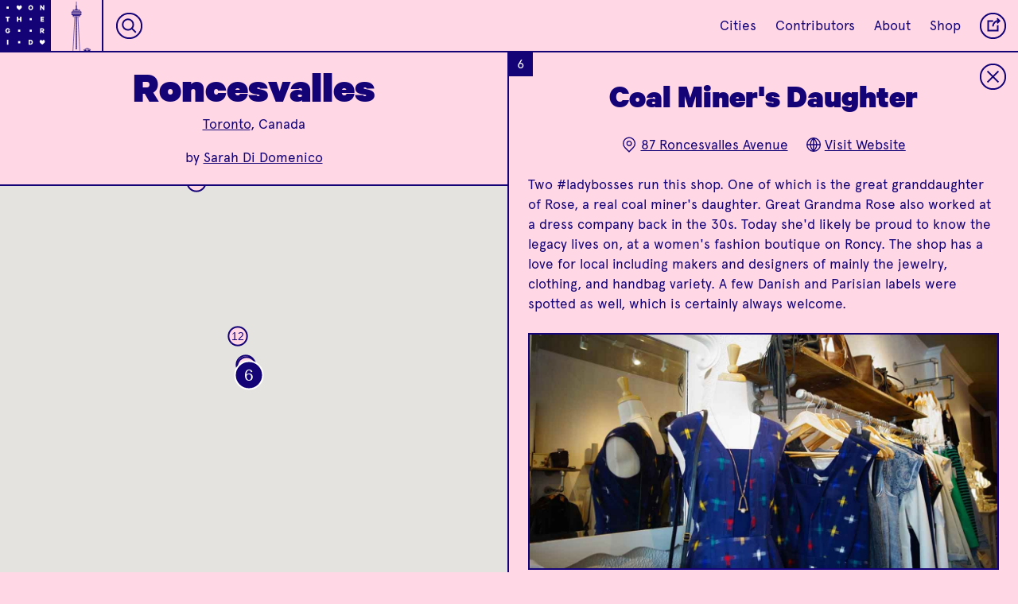

--- FILE ---
content_type: text/css
request_url: https://onthegrid.city/re/styles/css/style.css?v=0.2.8
body_size: 12326
content:
/* BASE */
* {
  box-sizing: border-box; }

html, body, fieldset, dl, dt, dd {
  margin: 0;
  padding: 0; }

ul, ol {
  list-style: none;
  padding: 0;
  margin: 0; }

h1, h2, h3, h4, h5, h6 {
  margin: 0;
  line-height: 1;
  font-weight: normal;
  font-size: 100%; }

fieldset {
  border: 0; }

p:first-child {
  margin-top: 0; }

p:last-child {
  margin-bottom: 0; }

button {
  background-color: transparent;
  padding: 0;
  border: 0;
  cursor: pointer;
  font-size: 100%;
  color: inherit; }

input {
  -webkit-appearance: none;
  -moz-appearance: none;
  appearance: none;
  border-radius: 0; }

input.reset {
  border: 0;
  font-family: inherit;
  font-size: inherit;
  color: inherit; }

select.reset {
  -webkit-appearance: none;
  -moz-appearance: none;
  appearance: none;
  border: 0;
  border-radius: 0;
  font-family: inherit;
  font-size: inherit;
  color: inherit;
  background-color: transparent; }

@keyframes buttonLoading {
  from {
    opacity: .75; }
  to {
    opacity: .25; } }

@font-face {
  font-family: 'CalibreBlack';
  src: url("/re/styles/fonts/CalibreWeb-Black.eot");
  src: url("/re/styles/fonts/CalibreWeb-Black.eot?#iefix") format("embedded opentype"), url("/re/styles/fonts/CalibreWeb-Black.woff") format("woff"); }

@font-face {
  font-family: 'ApercuRegular';
  src: url("/re/styles/fonts/apercu_regular.eot");
  src: url("/re/styles/fonts/apercu_regular.eot?#iefix") format("embedded opentype"), url("/re/styles/fonts/apercu_regular.woff2") format("woff2"), url("/re/styles/fonts/apercu_regular.woff") format("woff"), url("/re/styles/fonts/apercu_regular.ttf") format("truetype"), url("/re/styles/fonts/apercu_regular.svg#apercuregular") format("svg"); }

@font-face {
  font-family: 'ApercuMedium';
  src: url("/re/styles/fonts/apercu_medium.eot");
  src: url("/re/styles/fonts/apercu_medium.eot?#iefix") format("embedded opentype"), url("/re/styles/fonts/apercu_medium.woff2") format("woff2"), url("/re/styles/fonts/apercu_medium.woff") format("woff"), url("/re/styles/fonts/apercu_medium.ttf") format("truetype"), url("/re/styles/fonts/apercu_medium.svg#apercumedium") format("svg"); }

/* LIB */
/* Slider */
.slick-slider {
  position: relative;
  display: block;
  box-sizing: border-box;
  -webkit-touch-callout: none;
  -webkit-user-select: none;
  -khtml-user-select: none;
  -moz-user-select: none;
  -ms-user-select: none;
  user-select: none;
  -ms-touch-action: pan-y;
  touch-action: pan-y;
  -webkit-tap-highlight-color: transparent; }

.slick-list {
  position: relative;
  overflow: hidden;
  display: block;
  margin: 0;
  padding: 0; }
  .slick-list:focus {
    outline: none; }
  .slick-list.dragging {
    cursor: pointer;
    cursor: hand; }

.slick-slider .slick-track,
.slick-slider .slick-list {
  -webkit-transform: translate3d(0, 0, 0);
  -moz-transform: translate3d(0, 0, 0);
  -ms-transform: translate3d(0, 0, 0);
  -o-transform: translate3d(0, 0, 0);
  transform: translate3d(0, 0, 0); }

.slick-track {
  position: relative;
  left: 0;
  top: 0;
  display: block; }
  .slick-track:before, .slick-track:after {
    content: "";
    display: table; }
  .slick-track:after {
    clear: both; }
  .slick-loading .slick-track {
    visibility: hidden; }

.slick-slide {
  float: left;
  height: 100%;
  min-height: 1px;
  display: none; }
  [dir="rtl"] .slick-slide {
    float: right; }
  .slick-slide img {
    display: block; }
  .slick-slide.slick-loading img {
    display: none; }
  .slick-slide.dragging img {
    pointer-events: none; }
  .slick-initialized .slick-slide {
    display: block; }
  .slick-loading .slick-slide {
    visibility: hidden; }
  .slick-vertical .slick-slide {
    display: block;
    height: auto;
    border: 1px solid transparent; }

.slick-arrow.slick-hidden {
  display: none; }

/*! Flickity v2.0.5
http://flickity.metafizzy.co
---------------------------------------------- */
.flickity-enabled {
  position: relative; }

.flickity-enabled:focus {
  outline: 0; }

.flickity-viewport {
  overflow: hidden;
  position: relative;
  height: 100%; }

.flickity-slider {
  position: absolute;
  width: 100%;
  height: 100%; }

.flickity-enabled.is-draggable {
  -webkit-tap-highlight-color: transparent;
  tap-highlight-color: transparent;
  -webkit-user-select: none;
  -moz-user-select: none;
  -ms-user-select: none;
  user-select: none; }

.flickity-enabled.is-draggable .flickity-viewport {
  cursor: move;
  cursor: -webkit-grab;
  cursor: grab; }

.flickity-enabled.is-draggable .flickity-viewport.is-pointer-down {
  cursor: -webkit-grabbing;
  cursor: grabbing; }

.flickity-prev-next-button {
  position: absolute;
  top: 50%;
  width: 44px;
  height: 44px;
  border: none;
  border-radius: 50%;
  background: #fff;
  background: rgba(255, 255, 255, 0.75);
  cursor: pointer;
  -webkit-transform: translateY(-50%);
  transform: translateY(-50%); }

.flickity-prev-next-button:hover {
  background: #fff; }

.flickity-prev-next-button:focus {
  outline: 0;
  box-shadow: 0 0 0 5px #09F; }

.flickity-prev-next-button:active {
  opacity: .6; }

.flickity-prev-next-button.previous {
  left: 10px; }

.flickity-prev-next-button.next {
  right: 10px; }

.flickity-rtl .flickity-prev-next-button.previous {
  left: auto;
  right: 10px; }

.flickity-rtl .flickity-prev-next-button.next {
  right: auto;
  left: 10px; }

.flickity-prev-next-button:disabled {
  opacity: .3;
  cursor: auto; }

.flickity-prev-next-button svg {
  position: absolute;
  left: 20%;
  top: 20%;
  width: 60%;
  height: 60%; }

.flickity-prev-next-button .arrow {
  fill: #333; }

.flickity-page-dots {
  position: absolute;
  width: 100%;
  bottom: -25px;
  padding: 0;
  margin: 0;
  list-style: none;
  text-align: center;
  line-height: 1; }

.flickity-rtl .flickity-page-dots {
  direction: rtl; }

.flickity-page-dots .dot {
  display: inline-block;
  width: 10px;
  height: 10px;
  margin: 0 8px;
  background: #333;
  border-radius: 50%;
  opacity: .25;
  cursor: pointer; }

.flickity-page-dots .dot.is-selected {
  opacity: 1; }

/* MODULES */
.btn {
  font-size: 100%;
  pointer-events: all;
  -webkit-user-select: "none";
  /* Chrome all / Safari all */
  -moz-user-select: "none";
  /* Firefox all */
  -ms-user-select: "none";
  /* IE 10+ */
  user-select: "none"; }
  .btn[disabled] {
    opacity: .5;
    pointer-events: none; }
  .btn:not(.no-push):active {
    transform: translateY(1px);
    outline: 0; }
  .btn.btn__block {
    display: block; }
  .btn.btn__drop-shadow {
    filter: drop-shadow(0 0 5px rgba(0, 0, 0, 0.25)); }
    @media (min-width: 1000px) {
      .btn.btn__drop-shadow.btn__drop-shadow__mobile {
        filter: none; } }
  .btn.btn__close {
    position: fixed;
    z-index: 999;
    top: calc(4.75rem + 4px);
    right: 1.5rem; }
    @media (max-width: 1000px) {
      .btn.btn__close {
        top: 2.75rem; } }
  .btn.btn__icon .svg_wrap {
    width: 33px;
    height: 33px;
    position: relative; }
  .btn.btn__icon svg {
    display: block;
    margin: auto;
    vector-effect: non-scaling-stroke; }
    .btn.btn__icon svg * {
      vector-effect: non-scaling-stroke; }
  .btn.btn__icon--large .svg_wrap {
    width: 52px;
    height: 52px; }
  .btn.btn__icon--large[aria-pressed=true] svg {
    width: 33px;
    height: 33px; }
  .btn.btn__nav {
    display: block;
    /*
		@media (max-width: $tablet) {
			width: $navheight__mobile;
			height: $navheight__mobile;
		}
*/ }
  .btn.btn__text {
    border-style: solid;
    border-width: 2px;
    padding: 0.25rem; }
  .btn.btn__center {
    margin: 1rem auto; }
  .btn.btn__toggle svg {
    height: 100%; }
  .btn.btn__toggle .close {
    display: none; }
  .btn.btn__toggle[aria-pressed=true] .action {
    display: none; }
  .btn.btn__toggle[aria-pressed=true] .close {
    display: flex; }
  .btn.btn__reverse {
    padding: .25rem; }

.drop-shadow {
  filter: drop-shadow(0 0 5px rgba(0, 0, 0, 0.25)); }

.link-btn {
  padding: 0.75rem;
  display: inline-flex;
  text-decoration: none;
  border-style: solid;
  align-items: center; }
  .link-btn svg {
    margin-left: 0.5rem;
    width: 1em;
    height: 1em; }
  .link-btn.loading svg {
    animation: flash 3s infinite; }

.filter__place-type {
  display: flex;
  flex-wrap: wrap;
  justify-content: center;
  height: 100%;
  padding: 0.125rem 0; }
  .filter__place-type.flickity-enabled .flickity-viewport {
    width: 100%;
    align-self: center; }
  .filter__place-type .wrap__place-type {
    padding: 0.125rem 0.375rem; }
    .filter__place-type .wrap__place-type:first-child {
      padding-left: 1.5rem; }
    .filter__place-type .wrap__place-type:last-child {
      padding-right: 1.5rem; }
    @media (max-width: 1000px) {
      .filter__place-type .wrap__place-type:first-child {
        padding-left: 0.625rem; }
      .filter__place-type .wrap__place-type:last-child {
        padding-right: 0.625rem; } }
    body.mobile__map-open .filter__place-type .wrap__place-type:first-child {
      padding-left: 0.75rem; }
    body.mobile__map-open .filter__place-type .wrap__place-type:last-child {
      padding-right: 0.75rem; }
  .filter__place-type .button__place-type {
    display: inline-block;
    outline: none; }
    .filter__place-type .button__place-type[disabled] {
      opacity: .5; }
    .filter__place-type .button__place-type:hover svg {
      transform: scale(1.05); }
    .filter__place-type .button__place-type svg {
      width: 3rem;
      height: 3rem;
      display: block;
      transition-property: fill;
      /*		
			@media ( max-width: $tablet ) {
				width: $icon_size__mobile;
				height: $icon_size__mobile;
			}
			*/ }
      .filter__place-type .button__place-type svg, .filter__place-type .button__place-type svg * {
        vector-effect: non-scaling-stroke; }

.mobile-filter-carousel .flickity-viewport:before, .mobile-filter-carousel .flickity-viewport:after {
  content: '';
  position: absolute;
  top: 0;
  width: 1.5rem;
  height: 100%;
  z-index: 1; }
  @media (max-width: 1000px) {
    .mobile-filter-carousel .flickity-viewport:before, .mobile-filter-carousel .flickity-viewport:after {
      width: 0.625rem; } }

.mobile-filter-carousel .flickity-viewport:before {
  left: 0; }

.mobile-filter-carousel .flickity-viewport:after {
  right: 0; }

.container__map {
  height: 100%; }

.header_spacer {
  padding-bottom: calc(4rem + 2px); }
  @media (max-width: 1000px) {
    .header_spacer {
      padding-bottom: calc(2.75rem + 2px);
      /*
		body.place-open & {
			//Offset no home otg logo on place page mobile
			//padding-bottom: calc(2.75rem + 2px);
			padding-bottom: $navheight__mobile;
		}
*/ } }

.topnav {
  display: flex;
  border-bottom-width: 2px;
  border-bottom-style: solid;
  font-family: "ApercuRegular", sans-serif;
  align-items: center;
  position: fixed;
  top: 0;
  z-index: 9000;
  width: calc(100% - 15px);
  height: 4rem;
  box-sizing: content-box;
  padding-right: 15px;
  -webkit-transform: translate3d(0, 0, 0);
  transition: background-color 0.1s, border-color 0.1s; }
  @media (max-width: 1000px) {
    .topnav {
      height: 2.75rem;
      width: calc(100% - 0.625rem);
      padding-right: 0.625rem; }
      .topnav #searchButton {
        margin-left: auto; } }
  .topnav .home {
    height: 100%;
    position: relative;
    z-index: 11;
    /*
		body.place-open & {
			@media (max-width: $tablet) {
				display: none;
			}
		}
*/ }
    .topnav .home .otg_logo__heart {
      display: none; }
    @media (max-width: 1000px) {
      .topnav .home .otg_logo {
        display: none; }
      .topnav .home .otg_logo__heart {
        display: block; } }
  .topnav .otg_logo, .topnav .otg_logo__heart {
    height: 4rem;
    width: 4rem; }
    @media (max-width: 1000px) {
      .topnav .otg_logo, .topnav .otg_logo__heart {
        height: 2.75rem;
        width: 2.75rem; } }
  .topnav .overview_title {
    margin: 0 auto;
    text-align: center;
    padding: 0 1rem;
    font-size: 2.25em; }
  .topnav .city_landmark_link {
    position: relative;
    border-right-style: solid; }
    .topnav .city_landmark_link .landmark_inner_wrap {
      width: 4rem;
      height: 4rem;
      overflow: hidden;
      position: relative; }
    .topnav .city_landmark_link svg {
      height: 100%;
      align-self: flex-end;
      position: absolute;
      top: 50%;
      left: 50%;
      transform: translate(-50%, -50%); }
      .topnav .city_landmark_link svg, .topnav .city_landmark_link svg * {
        stroke-width: 5; }
    @media (max-width: 1000px) {
      .topnav .city_landmark_link {
        display: none; } }
  .topnav .links {
    font-size: 1.0625em;
    padding: 0 1.5rem; }
    .topnav .links li a {
      text-decoration: none;
      color: inherit; }
  .topnav .btn__nav + .btn__nav {
    margin-left: 1.5rem; }
    @media (max-width: 1000px) {
      .topnav .btn__nav + .btn__nav {
        margin-left: 0.625rem; } }
  @media (min-width: 1000px) {
    .topnav .links {
      display: flex;
      align-items: center; }
      .topnav .links li + li {
        margin-left: 1.5rem; }
      .topnav .links li:last-child {
        padding-right: 0; } }

.nav__breadcrumbs {
  margin-left: 1.5rem;
  font-family: "ApercuRegular", sans-serif;
  font-size: 1.0625em;
  line-height: 1.05; }
  @media (max-width: 1000px) {
    .nav__breadcrumbs {
      margin-left: 1rem;
      font-size: 0.875em; } }
  #content .nav__breadcrumbs {
    margin-left: 0; }

#mobileTopNav {
  display: none;
  padding-right: 4rem;
  width: calc(100% - 4rem); }
  @media (max-width: 1000px) {
    #mobileTopNav {
      display: flex;
      padding-right: 2.75rem;
      width: calc(100% - 2.75rem); } }
  #mobileTopNav .overview_title {
    padding: 0 .5rem;
    line-height: .9; }
    #mobileTopNav .overview_title.long {
      font-size: 1.6875em; }
  #mobileTopNav .city_landmark_link {
    border-right-style: none; }

#mobileToggleMap {
  position: fixed;
  display: flex;
  justify-content: center;
  align-items: center;
  z-index: 10001;
  bottom: 3rem;
  left: 50%;
  transform: translate3d(-50%, 0, 0); }
  #mobileToggleMap[disabled] {
    display: none; }
  #mobileToggleMap:active {
    transform: translate(-50%, 1px);
    outline: 0; }
  body.place-open #mobileToggleMap {
    display: none; }
  body.mobile__map-open #mobileToggleMap {
    bottom: auto;
    left: auto;
    top: 0.625rem;
    right: 0.625rem;
    transform: none; }
  @media (min-width: 1000px) {
    #mobileToggleMap {
      display: none; } }

body .btn.js-toggle-map {
  display: none; }

@media (max-width: 1000px) {
  body.map-loaded .js-toggle-map {
    display: block; } }

.bottom-nav {
  display: none;
  position: fixed;
  z-index: 10;
  bottom: 0;
  left: 0;
  border-top-style: solid;
  width: 100%;
  height: 3rem; }
  .bottom-nav .bottom-nav-inner-wrap {
    display: flex;
    justify-content: space-around;
    width: 100%; }
  .bottom-nav .btn__mobile-nav {
    width: 3rem;
    height: 3rem; }
    .bottom-nav .btn__mobile-nav svg {
      height: 60%;
      width: 60%;
      vector-effect: non-scaling-stroke; }
  @media (max-width: 1000px) {
    .bottom-nav {
      display: flex; } }

#menu a {
  font-family: "CalibreBlack", sans-serif;
  font-size: 2.25em;
  text-transform: uppercase;
  text-decoration: none; }
  #menu a + a {
    margin-top: 1em; }

#footer {
  border-top-style: solid;
  padding: 4rem 1.5rem;
  text-align: center;
  font-size: 1.0625em;
  line-height: 1.5;
  position: relative;
  z-index: 100001;
  background-color: inherit; }
  @media (max-width: 500px) {
    #footer {
      padding: 2rem 1.5rem; } }

.icon__footer svg {
  width: 1rem;
  height: 100%; }

.tile {
  position: relative;
  display: flex; }
  .tile > a {
    width: 100%; }
  @media (max-width: 500px) {
    .tile.tile__city .grid_item-heading, .tile.tile__hood .grid_item-heading, .tile.tile__place .grid_item-heading {
      font-size: 1.5em; } }
  .tile .byline > div {
    display: flex;
    align-items: center;
    justify-content: center;
    width: 100%;
    height: 100%;
    flex-basis: auto; }

.tile__city, .tile__hood {
  transition: background-color 0.3s; }
  .tile__city .grid_item-heading, .tile__hood .grid_item-heading {
    font-size: 2em; }
    @media (max-width: 500px) {
      .tile__city .grid_item-heading, .tile__hood .grid_item-heading {
        font-size: 1.5em; } }
    .tile__city .grid_item-heading.long, .tile__hood .grid_item-heading.long {
      font-size: 1.6em; }
      @media (max-width: 500px) {
        .tile__city .grid_item-heading.long, .tile__hood .grid_item-heading.long {
          font-size: 1.2em; } }

.tile__city {
  text-align: center;
  display: flex;
  flex-direction: column; }
  .tile__city a {
    color: inherit;
    text-decoration: none; }
  .tile__city .grid_item-heading {
    transition: color 0.3s; }
  .tile__city .tile__city__inner-wrap {
    display: flex;
    flex-wrap: wrap;
    flex: 1;
    width: 100%; }
  .tile__city .grid_item-heading_wrap {
    display: block;
    width: 100%;
    padding-top: 2.5rem;
    padding-left: 1rem;
    padding-right: 1rem; }
  .tile__city .landmark_wrap {
    position: relative;
    display: flex;
    align-self: flex-end;
    width: 100%;
    overflow: hidden;
    margin-top: 1rem; }
    .tile__city .landmark_wrap svg {
      display: block;
      width: 100%;
      height: auto;
      max-height: 100%;
      /*
			width: auto;
			height: 100%;
			min-width: 100%;
			min-height: 100%;
*/
      margin-top: auto;
      position: absolute;
      bottom: 0;
      left: 50%;
      transform: translateX(-50%); }
      .tile__city .landmark_wrap svg path, .tile__city .landmark_wrap svg circle, .tile__city .landmark_wrap svg rect, .tile__city .landmark_wrap svg polygon, .tile__city .landmark_wrap svg circle, .tile__city .landmark_wrap svg polyline, .tile__city .landmark_wrap svg line {
        transition: stroke 0.3s; }

@media (min-width: 500px) {
  .tile__hood .grid_item-heading, [grid-type="city"] .tile__ad .grid_item-heading {
    font-size: 1.5625em; }
    .tile__hood .grid_item-heading.long, [grid-type="city"] .tile__ad .grid_item-heading.long {
      font-size: 1.25em; } }

.tile__hood[data-status="active"] .grid_item-heading_wrap, [grid-type="city"] .tile__ad .grid_item-heading_wrap {
  min-height: 7.25rem;
  background-color: inherit; }
  @media (max-width: 500px) {
    .tile__hood[data-status="active"] .grid_item-heading_wrap, [grid-type="city"] .tile__ad .grid_item-heading_wrap {
      min-height: 6.3rem; } }

.tile:not([data-status="coming-soon"]) .byline {
  border-top-style: solid;
  padding: 0.75rem; }

.tile__hood[data-status="coming-soon"] {
  padding: 0.75rem;
  display: flex;
  align-items: center;
  flex-wrap: wrap;
  justify-content: center; }
  .tile__hood[data-status="coming-soon"] .spacer {
    padding-bottom: 110%; }
  .tile__hood[data-status="coming-soon"] .inner-wrap {
    position: absolute;
    width: 100%;
    height: 100%;
    left: 0;
    top: 0;
    display: flex;
    flex-direction: column;
    padding: 0.75rem; }
  .tile__hood[data-status="coming-soon"] .grid_item-heading_wrap {
    width: 100%;
    height: 100%;
    border-bottom-style: none; }
  .tile__hood[data-status="coming-soon"] .byline {
    margin-bottom: 0;
    height: auto;
    align-self: flex-end;
    flex: 1 1 auto;
    width: 100%; }
  @media (max-width: 1000px) {
    .tile__hood[data-status="coming-soon"] {
      display: none; } }

.tile__place, .tile__hood[data-status="active"] {
  outline-width: 1px; }
  .tile__place .result-breadcrumbs, .tile__hood[data-status="active"] .result-breadcrumbs {
    border-bottom-style: solid;
    min-height: 3rem;
    font-size: 0.8125em;
    display: flex;
    align-items: center;
    justify-content: center;
    padding: 0.75rem; }
    .tile__place .result-breadcrumbs + .grid_item-heading_wrap, .tile__hood[data-status="active"] .result-breadcrumbs + .grid_item-heading_wrap {
      border-top-style: none; }
  .tile__place .grid_item-heading_wrap, .tile__hood[data-status="active"] .grid_item-heading_wrap {
    position: relative;
    padding: 0.375rem 2.375rem;
    border-bottom-style: solid; }
    @media (max-width: 1000px) {
      .tile__place .grid_item-heading_wrap, .tile__hood[data-status="active"] .grid_item-heading_wrap {
        padding-left: 0.375rem;
        padding-right: 0.375rem; } }
  .tile__place:focus, .tile__hood[data-status="active"]:focus {
    outline-style: solid; }
  body.mobile__map-open .tile__place, body.mobile__map-open .tile__hood[data-status="active"] {
    padding: 0;
    background-color: inherit !important; }
    body.mobile__map-open .tile__place .byline, body.mobile__map-open .tile__place .tile__ad, body.mobile__map-open .tile__hood[data-status="active"] .byline, body.mobile__map-open .tile__hood[data-status="active"] .tile__ad {
      display: none; }
    body.mobile__map-open .tile__place .gallery, body.mobile__map-open .tile__place .cell__square, body.mobile__map-open .tile__hood[data-status="active"] .gallery, body.mobile__map-open .tile__hood[data-status="active"] .cell__square {
      padding-bottom: 100%; }

.tile__place .tile__bottom {
  height: 100%; }

/*
.tile__place,.tile__hood {
	.grid_item-heading_wrap {
		position: absolute;
		top:0;
		left: 0;
		width: 100%;
		z-index: 1;
	}
}
*/
.tile__place .grid_item-heading_wrap, [grid-type="neighborhood"] .tile__ad .grid_item-heading_wrap {
  min-height: 6.3rem; }
  .tile__place .grid_item-heading_wrap:before, [grid-type="neighborhood"] .tile__ad .grid_item-heading_wrap:before {
    content: '';
    position: absolute;
    z-index: 2;
    top: 0;
    left: 0;
    width: 100%;
    height: 100%;
    background-color: inherit; }
  .tile__place .grid_item-heading_wrap .grid_item-heading_wrap__inner, [grid-type="neighborhood"] .tile__ad .grid_item-heading_wrap .grid_item-heading_wrap__inner {
    z-index: 3; }

.tile__place .grid_item-heading, [grid-type="neighborhood"] .tile__ad .grid_item-heading {
  font-size: 1.5625em; }
  .tile__place .grid_item-heading.long, [grid-type="neighborhood"] .tile__ad .grid_item-heading.long {
    font-size: 1.25em; }

.tile__place.hovered .grid_item-tileback, .tile__place > a:focus .grid_item-tileback, [grid-type="neighborhood"] .tile__ad.hovered .grid_item-tileback, [grid-type="neighborhood"] .tile__ad > a:focus .grid_item-tileback {
  transform: translateY(0); }

body.mobile__map-open .tile__place .grid_item-tileback, body.mobile__map-open [grid-type="neighborhood"] .tile__ad .grid_item-tileback {
  display: none; }

.tile__ad {
  display: none; }
  .tile__ad.show {
    display: flex; }
  .tile__ad .tile__bottom, .tile__ad .byline {
    position: relative;
    z-index: 3; }
  .tile__ad .byline a {
    text-decoration: underline; }
  .tile__ad .status {
    left: 0; }
  .tile__ad .grid_item-heading_wrap {
    border-bottom-style: solid; }
  .tile__ad.ziprecruiter a {
    display: block; }
  .tile__ad.ziprecruiter a + a {
    margin-top: 1em; }
  .tile__ad.ziprecruiter aside {
    text-transform: uppercase;
    font-size: .75rem;
    margin-top: .25em; }

.tile__ad__inner-wrap {
  width: 100%; }

.tile-scroll-wrap {
  position: absolute;
  overflow-y: auto;
  width: 100%;
  height: 100%;
  top: 0;
  left: 0; }

.tile__ad__content {
  padding: 1em;
  text-align: left;
  position: absolute;
  top: 0;
  left: 0;
  width: 100%; }

.tile__video {
  opacity: .5;
  pointer-events: none; }
  .tile__video.initialized {
    opacity: 1;
    pointer-events: auto; }
  .tile__video .grid_item-tilecontainer {
    display: flex;
    flex-direction: column; }
  .tile__video .tile__bottom {
    width: 100%;
    height: 100%;
    position: relative;
    background-size: cover;
    background-repeat: no-repeat;
    background-position: center center;
    cursor: pointer; }
  .tile__video .play-icon {
    position: absolute;
    top: .5rem;
    left: .5rem;
    width: 3rem;
    height: 3rem; }

.grid_item-tilecontainer {
  width: 100%;
  position: relative;
  overflow-y: hidden;
  height: 100%; }

.grid_item-tileback {
  position: absolute;
  z-index: 1;
  top: 100%;
  left: 0;
  width: 100%;
  text-align: left;
  padding: 0.75rem;
  display: flex;
  flex-wrap: wrap;
  transition-duration: .25s;
  transform: translateY(-100%);
  border-bottom-style: solid;
  font-size: 1.0625em; }
  .grid_item-tileback .grid_item-top {
    width: 100%; }
  .grid_item-tileback .grid_item-description {
    text-align: center; }

.grid_item-place_types {
  display: flex; }
  .grid_item-place_types.card-face {
    position: absolute;
    bottom: 0;
    left: 0;
    z-index: 1;
    padding: 0.375rem;
    pointer-events: none;
    transition: opacity .1s; }
  .grid_item-place_types .icon_wrap {
    width: 2rem;
    position: relative; }
    .grid_item-place_types .icon_wrap svg {
      display: block;
      width: 100%;
      height: 100%; }
    .grid_item-place_types .icon_wrap + .icon_wrap {
      margin-left: 0.375rem; }

.neighborhood .grid_item-flipcontainer {
  border-style: none; }

.tile__photo-wrap--outer {
  position: relative;
  margin-top: 1.5rem; }
  .tile__photo-wrap--outer .tile__photo {
    position: absolute;
    top: 0;
    left: 0;
    border-style: solid;
    border-width: 2px;
    width: 100%;
    height: 100%;
    height: auto;
    display: block; }

.loader .loader-error {
  color: red;
  display: none; }

.loader.photo-loader {
  position: absolute;
  top: 0;
  left: 0;
  right: 0;
  bottom: 0;
  display: flex;
  align-items: center;
  justify-content: center;
  opacity: 1;
  transition: opacity 0.3s;
  pointer-events: none; }

.photo-loaded + .photo-loader, .photo-loaded > .photo-loader, .flickity-bg-lazyloaded > .photo-loader, .flickity-lazyloaded + .photo-loader {
  opacity: 0; }

.flickity-lazyerror + .photo-loader .icon__loading, .lazyerror + .photo-loader .icon__loading {
  display: none; }

.flickity-lazyerror + .photo-loader .loader-error, .lazyerror + .photo-loader .loader-error {
  display: block; }

.grid_container {
  display: flex;
  flex-wrap: wrap;
  text-align: center; }
  .grid_container a {
    color: inherit;
    text-decoration: none; }
  .grid_container .grid_item {
    border-right-style: solid;
    border-bottom-style: solid;
    overflow: hidden; }
  .grid_container .grid_item--full {
    width: 12.5%; }
    @media only screen and (max-width: 2000px) {
      .grid_container .grid_item--full {
        width: 14.2857%; } }
    @media only screen and (max-width: 1800px) {
      .grid_container .grid_item--full {
        width: 16.666%; } }
    @media only screen and (max-width: 1600px) {
      .grid_container .grid_item--full {
        width: 20%; } }
    @media only screen and (max-width: 1400px) {
      .grid_container .grid_item--full {
        width: 25%; } }
    @media only screen and (max-width: 1100px) {
      .grid_container .grid_item--full {
        width: 33.333%; } }
    @media only screen and (max-width: 800px) {
      .grid_container .grid_item--full {
        width: 50%; } }
  .grid_container .grid_item--full--margin {
    width: calc(14.2857% - 1.5rem);
    margin: 0.75rem;
    border-style: solid; }
    @media only screen and (max-width: 1800px) {
      .grid_container .grid_item--full--margin {
        width: calc(16.666% - 1.5rem); } }
    @media only screen and (max-width: 1600px) {
      .grid_container .grid_item--full--margin {
        width: calc(20% - 1.5rem); } }
    @media only screen and (max-width: 1400px) {
      .grid_container .grid_item--full--margin {
        width: calc(25% - 1.5rem); } }
    @media only screen and (max-width: 1000px) {
      .grid_container .grid_item--full--margin {
        width: calc(33.333% - 1.5rem); } }
    @media only screen and (max-width: 800px) {
      .grid_container .grid_item--full--margin {
        width: calc(50% - 1.5rem); } }
    @media only screen and (max-width: 600px) {
      .grid_container .grid_item--full--margin {
        width: calc(100% - 1.5rem); } }
  .grid_container .grid_item--half {
    width: 33.33%; }
    @media only screen and (max-width: 1600px) {
      .grid_container .grid_item--half {
        width: 50%; } }
    @media only screen and (max-width: 1000px) {
      .grid_container .grid_item--half {
        width: 33.333%; } }
    @media only screen and (max-width: 800px) {
      .grid_container .grid_item--half {
        width: 50%; } }
  .grid_container.city, .grid_container.hood, .grid_container.results {
    padding: 0.75rem; }
    .grid_container.city .grid_item--half, .grid_container.hood .grid_item--half, .grid_container.results .grid_item--half {
      width: calc(50% - 1.5rem);
      border-style: solid;
      margin: 0.75rem; }
      @media (min-width: 1600px), (min-width: 600px) and (max-width: 1000px) {
        .grid_container.city .grid_item--half, .grid_container.hood .grid_item--half, .grid_container.results .grid_item--half {
          width: calc(33.33% - 1.5rem); } }
      @media (max-width: 600px) {
        .grid_container.city .grid_item--half, .grid_container.hood .grid_item--half, .grid_container.results .grid_item--half {
          width: calc(50% - 0.625rem);
          margin: 0.3125rem; } }
      @media only screen and (max-width: 400px) {
        .grid_container.city .grid_item--half, .grid_container.hood .grid_item--half, .grid_container.results .grid_item--half {
          width: 100%; } }
    @media (max-width: 600px) {
      .grid_container.city, .grid_container.hood, .grid_container.results {
        padding: 0.3125rem; } }
  @media (max-width: 600px) {
    .grid_container.city .grid_item--half {
      width: calc(50% - 0.625rem); } }
  @media (max-width: 350px) {
    .grid_container.city .grid_item--half {
      width: 100%; } }
  .grid_container.city .grid_item-heading_wrap {
    padding: 0.75rem; }
  .grid_container.hood .more-hoods {
    padding: 0.75rem 0; }
    @media (max-width: 600px) {
      .grid_container.hood .more-hoods {
        padding: 0.3125rem; } }
    .grid_container.hood .more-hoods .grid_item--half {
      margin: 0.3125rem;
      width: calc(50% - 0.625rem); }
    @media (max-width: 800px) {
      .grid_container.hood .more-hoods {
        padding: 0.75rem 0; }
        .grid_container.hood .more-hoods .grid_item--half {
          width: calc(50% - 0.625rem);
          margin: 0.3125rem; } }
    @media only screen and (max-width: 400px) {
      .grid_container.hood .more-hoods .grid_item--half {
        margin: 0.3125rem;
        width: 100%; } }
  .grid_container.more-hoods {
    padding: 0.3125rem;
    padding-top: calc(0.75rem * 2); }
    .grid_container.more-hoods .grid_item--half {
      width: calc(50% - 1.5rem);
      border-style: solid;
      margin: 0.75rem; }
      @media (min-width: 1600px), (min-width: 600px) and (max-width: 1000px) {
        .grid_container.more-hoods .grid_item--half {
          width: calc(50% - 0.625rem);
          margin: 0.3125rem; } }
      @media only screen and (max-width: 400px) {
        .grid_container.more-hoods .grid_item--half {
          margin: 0.3125rem 0;
          width: 100%; } }
    @media (min-width: 1024px) {
      .grid_container.more-hoods {
        padding: 0; } }
    @media (max-width: 600px) {
      .grid_container.more-hoods {
        padding-top: calc(0.3125rem * 2); } }

.end-place .more-hoods {
  padding: 0.75rem; }
  @media (min-width: 1024px) {
    .end-place .more-hoods {
      padding: 0.75rem; } }

#hoodsContainer .grid_item--half {
  width: 16.666%; }
  #hoodsContainer .grid_item--half.is-hidden {
    height: 0;
    overflow: hidden;
    visibility: hidden !important; }
  @media only screen and (max-width: 1600px) {
    #hoodsContainer .grid_item--half {
      width: 20%; }
      #hoodsContainer .grid_item--half:nth-child(6) {
        height: 0;
        overflow: hidden;
        visibility: hidden !important; } }
  @media only screen and (max-width: 1400px) {
    #hoodsContainer .grid_item--half {
      width: 25%; }
      #hoodsContainer .grid_item--half:nth-child(5), #hoodsContainer .grid_item--half:nth-child(6) {
        height: 0;
        overflow: hidden;
        visibility: hidden !important; } }
  @media only screen and (max-width: 1100px) {
    #hoodsContainer .grid_item--half {
      width: 33.333%; }
      #hoodsContainer .grid_item--half:nth-child(4) {
        height: 0;
        overflow: hidden;
        visibility: hidden !important; } }
  @media only screen and (max-width: 800px) {
    #hoodsContainer .grid_item--half {
      width: 50%; }
      #hoodsContainer .grid_item--half:nth-child(4) {
        height: auto;
        visibility: visible !important; } }

.place_number {
  display: flex;
  align-items: center;
  justify-content: center;
  position: absolute;
  z-index: 3;
  left: 0;
  top: 0;
  text-align: center;
  width: calc(2rem - 2px);
  height: calc(2rem - 2px);
  font-family: "ApercuRegular", sans-serif;
  font-size: 1em;
  border-right-style: solid;
  border-bottom-style: solid; }
  @media (max-width: 1000px) {
    .place_number {
      display: none; } }

.status {
  position: absolute;
  left: calc(2rem - 2px);
  top: 0;
  height: calc(2rem - 2px);
  display: flex;
  align-items: center;
  padding: 0 5px;
  z-index: 1;
  border-right-style: solid;
  border-bottom-style: solid;
  font-size: .625em;
  text-transform: uppercase; }
  @media (max-width: 1000px) {
    .status {
      left: 0; } }
  @media (max-width: 500px) {
    .status {
      font-size: .5em;
      padding: 0 2px;
      height: 1.35em; } }

.distance {
  font-size: 0.75em;
  width: 100%;
  margin-top: .25rem; }

.grid_item-photo {
  width: 100%;
  height: 0;
  padding-bottom: calc(100% - 2em);
  background-repeat: no-repeat;
  background-size: cover;
  background-position: center center; }

.grid_item-heading_wrap {
  display: flex;
  align-items: center;
  justify-content: center;
  flex-wrap: wrap;
  transition: background-color 0.3s; }

.grid_item-heading_wrap__inner {
  display: flex;
  flex-wrap: wrap;
  align-items: center;
  justify-content: center;
  position: relative;
  width: 100%; }
  .tile__hood .grid_item-heading_wrap__inner {
    flex-wrap: wrap; }

.grid_item-heading {
  font-family: "CalibreBlack", sans-serif;
  -webkit-font-smoothing: antialiased;
  -moz-osx-font-smoothing: grayscale;
  width: 100%; }

.grid_item-subheading {
  font-family: "ApercuMedium", sans-serif;
  font-size: 0.9375em;
  margin-top: .5rem; }

.grid_item-coming_soon {
  width: 100%; }

.coming, .ambassador-link, .country {
  font-size: 0.75em; }

.coming-soon-wrap {
  display: flex;
  justify-content: center;
  flex-wrap: wrap;
  height: 100%; }
  .coming-soon-wrap .grid_item-heading_wrap, .coming-soon-wrap .landmark_wrap {
    opacity: .5; }
  .coming-soon-wrap .landmark_wrap {
    align-self: flex-end; }
  .coming-soon-wrap .ambassador-link, .coming-soon-wrap .coming {
    margin: .5rem auto 0; }

.country {
  margin-top: .25em;
  font-family: "ApercuRegular", sans-serif; }

.carousel {
  overflow: hidden;
  flex-grow: 1; }

.carousel-cell {
  position: relative; }

.carousel.flickity-enabled .carousel-cell + .carousel-cell {
  opacity: 1; }

.tile__spacer {
  padding-bottom: 100%; }
  [grid-type="city"] .tile__spacer {
    padding-bottom: 60%; }
  [grid-type="neighborhood"] .tile__ad .tile__spacer {
    padding-bottom: calc(100% - 3rem); }

.tile__bottom {
  position: relative;
  overflow: hidden; }
  .tile__bottom .carousel {
    height: 101%;
    width: 101%;
    position: absolute;
    top: 50%;
    left: 50%;
    transform: translate(-50%, -50%); }

.cell__square {
  height: 100%;
  width: 100%;
  position: absolute;
  overflow: hidden;
  background-size: cover;
  background-repeat: no-repeat;
  background-position: center center; }
  .tile.result .cell__square {
    padding-bottom: 70%; }
  .cell__square img {
    width: 100%;
    height: auto;
    position: absolute;
    top: 50%;
    left: 50%;
    transform: translate(-50%, -50%); }
  .cell__square > svg {
    width: auto;
    height: 100%;
    position: absolute;
    bottom: 0;
    left: 50%;
    transform: translateX(-50%); }

body.mobile__map-open .tile.result .cell__square {
  padding-bottom: 76.23%; }

.flickity-prev-next-button {
  box-sizing: content-box;
  background-color: transparent;
  border-radius: 0;
  width: 4rem;
  max-width: 50%;
  height: 100%;
  transform: translateY(0); }
  .flickity-prev-next-button:disabled {
    opacity: 0; }
    .flickity-prev-next-button:disabled:active {
      opacity: 1; }
      .flickity-prev-next-button:disabled:active .arrow {
        fill: red; }
  .gallery .flickity-prev-next-button:focus {
    opacity: 1; }
  .flickity-prev-next-button.previous {
    left: 0; }
    .flickity-prev-next-button.previous svg {
      right: auto;
      left: 5%; }
  .flickity-prev-next-button.next {
    right: 0; }
    .flickity-prev-next-button.next svg {
      left: auto;
      right: 5%; }
  .flickity-prev-next-button:hover {
    background-color: transparent; }
  .flickity-prev-next-button svg {
    width: 50%;
    transition: transform 0.3s; }

.gallery .flickity-prev-next-button {
  opacity: 0;
  top: 0;
  /*
		&.previous {
			svg {
				transform: translate(-10px,10px);
			}
		}
		&.next {
			svg {
				transform: translate(10px,10px);
			}
		}
*/ }

.gallery.carousel.flickity-enabled:hover .flickity-prev-next-button, .gallery.carousel.flickity-enabled:focus .flickity-prev-next-button {
  opacity: 1;
  /*
			svg {
			transform: translate(0);
			}
*/ }

.grid_container.flickity-enabled .grid_item {
  opacity: .5;
  height: 100%; }
  .grid_container.flickity-enabled .grid_item.is-selected {
    opacity: 1; }

.explore-more {
  margin-top: 1rem;
  text-align: center;
  width: 100%; }
  @media (min-width: 600px) {
    .explore-more {
      padding: 0 0.3125rem 0.3125rem; } }
  .explore-more .grid_container .tile__city {
    width: 50%; }
    .explore-more .grid_container .tile__city svg * {
      stroke: #ffffff; }

.city .explore-more {
  padding: 0 0.75rem 0.75rem; }
  .city .explore-more .more-hoods {
    padding: 0.75rem 0; }
    .city .explore-more .more-hoods .tile__city {
      border: 2px solid #130377;
      margin: 0.75rem;
      width: calc(50% - 1.5rem); }
    @media (max-width: 600px) {
      .city .explore-more .more-hoods {
        padding: 0; }
        .city .explore-more .more-hoods .tile__city {
          margin: 0.3125rem;
          width: calc(50% - 0.625rem); } }
    @media (max-width: 350px) {
      .city .explore-more .more-hoods .tile__city {
        width: 100%; } }
  @media (max-width: 600px) {
    .city .explore-more {
      padding: 0 0.3125rem 0.3125rem; } }

.form {
  width: 100%; }
  .form.form__one-input {
    display: flex;
    align-items: center; }
    .form.form__one-input .btn__submit {
      margin-left: 0.75rem; }

fieldset + fieldset {
  margin-top: 1.5rem; }

.conditional-fieldset {
  display: none; }
  .conditional-fieldset.show {
    display: block; }
  .conditional-fieldset.loading .btn__load-state {
    pointer-events: none;
    animation-name: buttonLoading;
    animation-duration: 2s;
    animation-iteration-count: infinite;
    animation-direction: alternate; }

.field-input {
  font-size: 100%;
  border: 0;
  border-width: 2px;
  padding: 0.75rem;
  color: inherit; }
  .field-input:focus {
    outline: 0;
    background-color: rgba(0, 0, 0, 0.0625); }
  .field-input.full-width {
    width: 100%; }

.modal-controls {
  padding: 0 1.5rem 1.5rem; }

.radio-group {
  display: flex;
  border-style: solid;
  border-radius: 4px; }
  .radio-group .input-wrap {
    width: 100%; }
    .radio-group .input-wrap label {
      width: 100%;
      display: block;
      text-align: center;
      padding: 0.75rem; }
    .radio-group .input-wrap + .input-wrap {
      content: '';
      border-left-style: solid; }

.input-wrap__radio {
  display: flex;
  align-items: center;
  justify-content: center; }
  .input-wrap__radio input[type=radio]:not(:checked) + label {
    cursor: pointer; }
  .input-wrap__radio input[type=radio] {
    display: none; }

.form:not(.hidden) + .form:not(.hidden) {
  margin-top: 1.5rem; }

.input_wrap__text {
  width: 100%;
  position: relative;
  display: flex; }
  .input_wrap__text.has-icon .field-input {
    padding-left: calc(3rem + 18px); }
  .input_wrap__text .btn__icon {
    position: absolute;
    left: 9px;
    top: 50%;
    transform: translateY(-50%);
    width: 3rem; }
    @media (max-width: 1000px) {
      .input_wrap__text .btn__icon {
        width: 2.75rem; } }
    .input_wrap__text .btn__icon svg {
      height: 100%;
      width: auto;
      vector-effect: non-scaling-stroke; }
    .input_wrap__text .btn__icon:active {
      transform: translateY(calc(-50% + 1px)); }

#updateLocationButton:after {
  content: 'Update Location'; }

.conditional-fieldset.loading #updateLocationButton:after {
  content: 'Fetching Location'; }

#currentLocationInfo {
  margin-right: 1rem; }
  #currentLocationInfo:before {
    content: 'Current Location: '; }

.results-comment:before {
  content: 'Showing results for: ';
  float: left;
  margin-right: .25em; }

.modal.loading .results-comment:before {
  content: 'Loading results for '; }

.dropdown {
  display: none;
  position: absolute;
  top: 100%;
  left: 0;
  width: 100%;
  border-bottom-style: solid;
  z-index: 5; }
  .dropdown button {
    padding: 0.75rem;
    text-align: left;
    width: 100%; }
    .dropdown button:hover, .dropdown button:focus {
      background-color: rgba(0, 0, 0, 0.0625); }
  .dropdown.open {
    display: block; }

.list__share-buttons {
  width: 400px;
  display: flex;
  flex-wrap: wrap;
  justify-content: center; }
  @media (max-width: 500px) {
    .list__share-buttons {
      width: 200px; } }

.list-item__share-button a {
  width: 200px;
  height: 200px;
  padding: 25px;
  display: flex;
  align-items: center;
  position: relative; }
  @media (max-width: 500px) {
    .list-item__share-button a {
      width: 100px;
      height: 100px;
      padding: 12.5px; } }

.list-item__share-button svg {
  width: 100%;
  height: 100%; }
  .list-item__share-button svg, .list-item__share-button svg * {
    vector-effect: non-scaling-stroke; }

#video {
  align-items: center;
  justify-content: center; }
  #video .video-inner {
    width: 100%;
    height: 0;
    max-height: 80%;
    max-width: 80%;
    padding-bottom: 45%;
    position: relative; }
    #video .video-inner iframe {
      position: absolute;
      top: 0;
      left: 0;
      border: 0;
      width: 100%;
      height: 100%; }

/* PAGES*/
body {
  font-family: "ApercuRegular", sans-serif;
  overflow-y: scroll; }
  body.modal-open {
    overflow-y: hidden; }
  @media (min-width: 1600px) {
    body {
      font-size: 130%; } }

* {
  border-width: 2px;
  box-sizing: border-box; }

a {
  color: inherit; }

a.underline {
  text-decoration: underline; }

dl.hide-terms dt {
  display: none; }

.line-break {
  border-top-style: solid;
  border-bottom-style: none;
  margin: 0; }

.font-primary {
  font-family: "ApercuRegular", sans-serif; }

.font-secondary {
  font-family: "CalibreBlack", sans-serif;
  -webkit-font-smoothing: antialiased;
  -moz-osx-font-smoothing: grayscale; }

.otg_logo {
  display: block;
  vector-effect: non-scaling-stroke; }
  .otg_logo * {
    vector-effect: non-scaling-stroke; }

.hidden {
  display: none !important; }

.message {
  display: none;
  margin: 1.5rem; }
  @media (max-width: 1000px) {
    .message {
      margin: 0.625rem; } }
  .message.show {
    display: block; }

.error {
  color: red; }

.user-select--none {
  -webkit-user-select: "none";
  /* Chrome all / Safari all */
  -moz-user-select: "none";
  /* Firefox all */
  -ms-user-select: "none";
  /* IE 10+ */
  user-select: "none"; }

.loader svg {
  display: block;
  width: 4rem;
  margin: 1rem auto;
  animation: flash 3s infinite; }
  @media (max-width: 1000px) {
    .loader svg {
      width: 2.75rem; } }

@keyframes flash {
  from {
    opacity: 1; }
  50% {
    opacity: .1; }
  to {
    opacity: 1; } }

.flex {
  display: flex; }

.flex__align-center {
  align-items: center; }

.margin-left__auto {
  margin-left: auto; }

.text-align-center {
  text-align: center; }

.cursor-pointer {
  cursor: pointer; }

@media (max-width: 1000px) {
  .mobile-hide {
    display: none !important; } }

.mobile-show {
  display: none !important; }
  @media (max-width: 1000px) {
    .mobile-show {
      display: block !important; } }

/* Loader */
/*
.loadrect {
	opacity: .1;
	animation: load 2s infinite;
}
*/
/*
@keyframes load {
	from {
		opacity: .1;
	}
	80% {
		opacity: 1;
	}
	to {
		opacity: .1;
	}
}
*/
.modal {
  display: none;
  justify-content: center;
  width: 100%;
  height: 100%;
  position: fixed;
  top: 0;
  left: 0;
  z-index: 10001;
  flex-wrap: wrap;
  overflow-y: auto;
  overflow-scrolling: touch;
  -webkit-overflow-scrolling: touch;
  transform: translateZ(0); }
  .modal.show {
    display: block; }
    .modal.show .btn__toggle {
      position: absolute;
      top: 0;
      right: 0; }
    .modal.show.flex {
      display: flex; }
  .modal .btn__nav {
    margin: .45rem .7rem .3rem auto; }
    @media (min-width: 1000px) {
      .modal .btn__nav {
        margin: 1rem .9rem .3rem auto; } }

.results-loader {
  display: none; }

.loading .results-loader {
  display: block; }

.anchor {
  position: relative;
  visibility: hidden;
  display: block;
  height: 0;
  top: -4rem; }
  @media (max-width: 1000px) {
    .anchor {
      top: -2.75rem; } }

.heading {
  font-family: "CalibreBlack", sans-serif;
  -webkit-font-smoothing: antialiased;
  -moz-osx-font-smoothing: grayscale;
  font-size: 5.3125em;
  line-height: 1; }
  .heading.long {
    font-size: 3em; }
  @media (max-width: 1000px) {
    .heading {
      font-size: 3.5em; }
      .heading.long {
        font-size: 2.5em; } }
  @media (max-width: 500px) {
    .heading {
      font-size: 2.5em; }
      .heading.long {
        font-size: 2em; } }

.subheading {
  font-size: 1.25em;
  line-height: 1.5;
  margin-top: 1rem; }
  @media (max-width: 500px) {
    .subheading {
      font-size: 1em; } }

.heading + .body, .subheading + .body {
  margin-top: 3rem; }

.body {
  font-family: "ApercuRegular", sans-serif;
  font-size: 1.0625em;
  line-height: 1.25; }
  .body.article-columns {
    column-count: 2; }
    @media (max-width: 800px) {
      .body.article-columns {
        column-count: 1; } }

.article {
  margin: 3rem auto;
  padding: 1rem; }
  .article.contain {
    max-width: 1200px; }
    .article.contain h3 {
      font-size: 1.25rem; }
    .article.contain .heading {
      max-width: 600px;
      margin: 0 auto; }

@media (min-width: 1001px) {
  .js-fixed_outer.scrolled, .col_wrapper .js-fixed_outer.fixed.scrolled {
    position: absolute;
    bottom: 0;
    height: calc(100vh - 4rem);
    width: 50%; } }

#crowd-shortcut {
  border-color: transparent;
  border: 2px solid #130377; }

.js-fade-in {
  opacity: 0; }

#homeIntro {
  text-align: center;
  /*
	background-size: cover;
	background-repeat: no-repeat;
	background-position: center center;
	*/
  position: fixed;
  width: 100%;
  top: 0;
  left: 0;
  height: 100%;
  display: flex;
  align-items: center;
  justify-content: center;
  /*
	.search_wrap {
		position: relative;
		margin-top: 4.75rem;
		margin-left: auto;
		margin-right: auto;
		max-width: 56.25rem;
		padding-left: 1rem;
		padding-right: 1rem;

		@media (max-width: 1200px) {
			width: 80%;
		}

		.search_icon {
			height: 2.5rem;
			width: 2.5rem;
			position: absolute;
			left: 1rem;
			bottom: .75rem;
		}

		input.search_input {
			border-bottom-style: solid;
			border-bottom-width: $grid_border-width;
			width: 100%;
			font-size: 1.5625em;
			padding-top: 1rem;
			padding-bottom: .5rem;
			padding-left: 3rem;
			outline: 0;

			&::-webkit-input-placeholder {
				font-family: $ff-secondary;
				@include fontSmoothing;
				color: inherit;
				opacity: .5;
			}
		}
	}
*/ }
  #homeIntro .carousel {
    position: absolute;
    height: 100%;
    width: 100%;
    top: 0;
    left: 0;
    pointer-events: none; }
    #homeIntro .carousel .carousel-cell {
      height: 100%;
      width: 100%;
      display: flex;
      justify-content: center;
      padding: 1.5rem;
      background-size: cover;
      background-position: center center;
      background-repeat: no-repeat;
      border-width: 4rem;
      border-top-style: solid;
      overflow: hidden; }
      #homeIntro .carousel .carousel-cell .carousel-bg-image {
        position: absolute;
        top: 50%;
        left: 50%;
        width: auto;
        height: auto;
        min-width: 100%;
        min-height: 100%;
        transform: translate(-50%, -50%); }
      #homeIntro .carousel .carousel-cell .border {
        position: absolute;
        width: 100%;
        height: 100%;
        left: 0;
        top: 0;
        pointer-events: none; }
      @media (max-width: 1000px) {
        #homeIntro .carousel .carousel-cell {
          border-width: 2.75rem; } }
      #homeIntro .carousel .carousel-cell .caption {
        position: relative;
        align-self: flex-end;
        pointer-events: auto; }
        #homeIntro .carousel .carousel-cell .caption .landmark {
          height: 4rem;
          margin: 0 auto .5em; }
          #homeIntro .carousel .carousel-cell .caption .landmark svg {
            width: 100%;
            height: 100%; }
            #homeIntro .carousel .carousel-cell .caption .landmark svg * {
              stroke-width: 5; }
      #homeIntro .carousel .carousel-cell .screen {
        content: '';
        display: block;
        position: absolute;
        width: 100%;
        height: 100%;
        top: 0;
        left: 0;
        opacity: .5;
        background-color: black;
        pointer-events: none; }
  #homeIntro .slick-list, #homeIntro .slick-track {
    height: 100%; }
  #homeIntro .intro_wrap {
    max-width: 50em;
    margin: 0 auto;
    position: relative;
    z-index: 1000;
    padding: 0 4rem; }
    @media (max-width: 1000px) {
      #homeIntro .intro_wrap {
        padding: 0 2.75rem; } }
  #homeIntro .link-btn {
    border-style: solid;
    border-width: 2px;
    margin-top: 1.5rem; }
    #homeIntro .link-btn + .link-btn {
      margin-left: 1.5rem; }
  @media (max-width: 500px) {
    #homeIntro #randomPlace {
      display: none; } }

.homepage-scroll-menu {
  overflow: hidden;
  position: relative;
  min-height: 100vh; }
  body.home .homepage-scroll-menu {
    margin-top: 100vh; }
  .homepage-scroll-menu .scroll_trigger {
    position: absolute;
    visibility: hidden;
    height: 0;
    margin-top: calc(-4rem); }
    @media (max-width: 1000px) {
      .homepage-scroll-menu .scroll_trigger {
        margin-top: calc(-2.75rem); } }
  .homepage-scroll-menu .controls {
    display: flex;
    align-items: center;
    justify-content: center;
    padding: 0.75rem 2rem;
    border-top-style: solid;
    border-bottom-style: solid; }
    .homepage-scroll-menu .controls .cities_toggle .cities_toggle_radio {
      display: none; }
    .homepage-scroll-menu .controls .cities_toggle .cities_toggle_label {
      position: relative;
      cursor: pointer; }
      .homepage-scroll-menu .controls .cities_toggle .cities_toggle_label:not(:first-of-type) {
        margin-left: 1rem; }
      .homepage-scroll-menu .controls .cities_toggle .cities_toggle_label svg {
        height: 1rem;
        margin-right: .25rem; }
    .homepage-scroll-menu .controls .hoods_sort,
    .homepage-scroll-menu .controls .cities_sort {
      cursor: pointer;
      font-weight: bold;
      padding-right: 1rem;
      background-position: right center;
      background-repeat: no-repeat;
      background-size: auto .4rem;
      display: none; }
      .homepage-scroll-menu .controls .hoods_sort + .cities_sort,
      .homepage-scroll-menu .controls .cities_sort + .cities_sort {
        margin-left: 1.5rem; }
      .homepage-scroll-menu .controls .hoods_sort.cities_sort__temp,
      .homepage-scroll-menu .controls .cities_sort.cities_sort__temp {
        display: none; }
    .homepage-scroll-menu .controls .btn--continent {
      margin: 0 1rem; }
      .homepage-scroll-menu .controls .btn--continent .full {
        display: none; }
      @media (min-width: 1400px) {
        .homepage-scroll-menu .controls .btn--continent .abbreviation {
          display: none; }
        .homepage-scroll-menu .controls .btn--continent .full {
          display: inline; } }
    @media (max-width: 1000px) {
      .homepage-scroll-menu .controls .hoods_sort, .homepage-scroll-menu .controls .cities_sort {
        display: block; }
      .homepage-scroll-menu .controls .btn--continent {
        display: none; } }
  .homepage-scroll-menu .grid_container {
    margin-bottom: -2px;
    margin-right: -2px; }
  .homepage-scroll-menu .grid_item {
    opacity: 0; }
    .homepage-scroll-menu .grid_item.hide {
      display: none; }
    .homepage-scroll-menu .grid_item.faded {
      opacity: 1; }
  .homepage-scroll-menu .loader {
    display: none;
    margin-top: 3rem;
    margin-bottom: 3rem; }
  .homepage-scroll-menu .loading .loader {
    display: block; }

#citiesContainer, .grid_overview {
  position: relative; }
  #citiesContainer .landmark_wrap svg, #citiesContainer .landmark_wrap svg *, .grid_overview .landmark_wrap svg, .grid_overview .landmark_wrap svg * {
    stroke-width: .75;
    vector-effect: non-scaling-stroke; }

#citiesContainer {
  min-height: calc(100vh - 120px); }

#hoodsContainer {
  min-height: 445px;
  position: relative; }
  #hoodsContainer .grid_item.faded {
    transition: opacity 0.1s; }
  @media only screen and (max-width: 800px) {
    #hoodsContainer {
      min-height: calc(100vh - 150px); } }

#quickSearch {
  display: none;
  align-items: center;
  height: 4rem;
  padding-left: 1em;
  padding-right: 1em;
  width: 100%;
  transition: width .1s, left .1s; }
  #quickSearch.show {
    display: flex; }
  #quickSearch .close {
    display: none; }
  #quickSearch input {
    font-size: 100%;
    border: 0;
    border-radius: 0;
    width: 100%;
    padding-left: 1em;
    padding-right: 1em;
    opacity: 0;
    transition: opacity .1s; }
    #quickSearch input[disabled] {
      display: none; }
    #quickSearch input:focus {
      outline: 0; }
    #quickSearch input::placeholder {
      color: inherit; }
  #quickSearch.focus {
    position: absolute;
    left: 0;
    top: 0;
    width: 100%;
    z-index: 11; }
    #quickSearch.focus input {
      opacity: 1; }
    #quickSearch.focus .close {
      display: block; }
  #quickSearch .results {
    position: absolute;
    top: 100%;
    left: 0;
    width: 100%;
    display: none;
    overflow-y: auto;
    max-height: 80vh; }
    #quickSearch .results.show {
      display: block; }
    #quickSearch .results a {
      text-decoration: none;
      padding: 1em;
      display: block; }
  @media (max-width: 1000px) {
    #quickSearch {
      height: 2.75rem;
      left: 2.75rem;
      width: calc( 100% - 2.75rem);
      padding-left: 0.5em; }
      #quickSearch input {
        padding-left: 0.5em;
        padding-right: 0.5em; }
      #quickSearch .results a {
        padding: 0.5em; } }

@media (min-width: 1000px) {
  .home:not(.modal-open) .btn__nav svg * {
    fill: none; }
  .home:not(.modal-open) .btn__nav svg:hover * {
    fill: inherit; } }

.col_wrapper {
  display: flex;
  flex-wrap: wrap;
  overflow-x: hidden;
  position: relative; }
  .col_wrapper .col--half {
    width: 50%;
    min-height: calc(100vh - 4rem);
    display: flex;
    flex-flow: column; }
    .col_wrapper .col--half.fixed {
      position: fixed;
      border-right-style: solid; }
    .col_wrapper .col--half.scroll {
      margin-left: auto;
      position: relative;
      overflow: hidden; }
    @media (max-width: 1000px) {
      .col_wrapper .col--half {
        width: 100%;
        height: 100%;
        min-height: initial; }
        .col_wrapper .col--half.fixed {
          position: static;
          width: 100%;
          border-right-style: none; }
          body.place-open .col_wrapper .col--half.fixed {
            display: none; }
        .col_wrapper .col--half .grid_main {
          border-left-style: none; } }
  .col_wrapper.city .grid_overview__heading {
    padding: 1.5rem 1.5rem 0; }
  @media (max-width: 1000px) {
    .col_wrapper.neighborhood .grid_overview__heading {
      border-bottom-style: none;
      padding-top: 3rem;
      padding-bottom: 3rem; }
    .col_wrapper.neighborhood .col--half.scroll .grid_overview {
      display: none; }
    .col_wrapper.neighborhood .col--half.scroll .mobile-filter-carousel {
      border-top-style: solid;
      border-bottom-style: solid; }
      .col_wrapper.neighborhood .col--half.scroll .mobile-filter-carousel.pinned {
        border-top-style: none; }
      body.mobile__map-open .col_wrapper.neighborhood .col--half.scroll .mobile-filter-carousel {
        border-bottom-style: none; } }

.overview_title {
  font-family: "CalibreBlack", sans-serif;
  -webkit-font-smoothing: antialiased;
  -moz-osx-font-smoothing: grayscale;
  padding: 0 2.5rem;
  line-height: .9;
  margin-bottom: .2em;
  margin-top: -.1em; }
  @media (max-width: 1000px) {
    .overview_title {
      padding: 0 1.25rem; }
      .overview_title.overview_title__place {
        text-align: left;
        padding-left: 0; } }
  .overview_title.overview_title__neighborhood, .overview_title.overview_title__city {
    font-size: 3.5em; }
    @media (max-width: 1000px) {
      .overview_title.overview_title__neighborhood, .overview_title.overview_title__city {
        font-size: 2.75em; } }
  .next-place .overview_title, .overview_title.overview_title__place {
    font-size: 2.625em;
    margin-top: .8rem; }
    @media (max-width: 1000px) {
      .next-place .overview_title, .overview_title.overview_title__place {
        font-size: 2.625em; } }
  .overview_title ~ .nav__breadcrumbs .title-breadcrumb {
    display: inline-block; }
  .overview_title + .title-breadcrumb {
    margin-bottom: .25rem;
    color: inherit;
    text-decoration: none; }
    .overview_title + .title-breadcrumb:after {
      content: '';
      display: block;
      width: 2.5em;
      /*
			border-bottom-style: solid;
			border-bottom-width: 1px;
			margin: .5em auto;
*/
      height: 1em; }

.grid_overview {
  position: relative;
  padding: 1.5rem;
  flex-grow: 0;
  flex-shrink: 1; }
  @media (max-width: 1000px) {
    .grid_overview {
      padding: 0.625rem; } }
  .fixed .grid_overview {
    border-bottom-style: solid; }
  .place-wrap .grid_overview {
    padding: 0; }
  .grid_overview .overview_title + .overview_byline, .grid_overview .overview_title + .overview_description {
    margin-top: 1rem; }
  .pinned .grid_overview .overview_title {
    position: fixed;
    z-index: 2;
    border-bottom-style: solid;
    padding: 1rem;
    width: 50%;
    left: 50%;
    top: calc(4rem + 2px);
    font-size: 2.25em; }
    @media (max-width: 1000px) {
      .pinned .grid_overview .overview_title {
        display: none; } }
  .grid_overview .overview_subtitle {
    font-family: "ApercuRegular", sans-serif;
    font-size: 1.25em; }
  .grid_overview .nav__breadcrumbs {
    margin-bottom: 1rem; }
  .grid_overview .overview_byline, .grid_overview .nav__breadcrumbs {
    font-size: 1.0625em; }
    .grid_overview .overview_byline dt, .grid_overview .overview_byline dd, .grid_overview .nav__breadcrumbs dt, .grid_overview .nav__breadcrumbs dd {
      display: inline;
      margin: 0; }
  .col_wrapper.place .grid_overview {
    text-align: center; }
  .grid_overview p {
    max-width: 50em; }
  .grid_overview.grid_overview__heading {
    text-align: center; }
    .grid_overview.grid_overview__heading .landmark_wrap {
      margin-top: 1rem;
      position: relative;
      top: 1px; }

.overview_description {
  font-size: 1.0625em;
  line-height: 1.5;
  text-align: left; }
  @media (max-width: 1000px) {
    .overview_description {
      font-size: 0.875em; } }
  .overview_description a {
    text-decoration: underline; }

.landmark_wrap {
  margin: 0 auto;
  height: 10rem;
  display: flex;
  align-items: center;
  justify-content: center; }
  .landmark_wrap.is-hidden {
    opacity: 0; }
  .landmark_wrap svg {
    width: auto;
    height: 100%;
    fill: none; }

.overview_contact {
  display: flex;
  justify-content: center; }
  @media (max-width: 1000px) {
    .overview_contact {
      justify-content: flex-start; } }
  .overview_contact .contact_list {
    font-size: 1.0625em;
    font-family: "ApercuRegular", sans-serif;
    margin: 1.5rem 0; }
    .overview_contact .contact_list dd, .overview_contact .contact_list dd a {
      display: inline-flex;
      align-items: center;
      color: inherit; }
      .overview_contact .contact_list dd:not(:first-of-type), .overview_contact .contact_list dd a:not(:first-of-type) {
        margin-left: 1em; }
      .overview_contact .contact_list dd svg, .overview_contact .contact_list dd a svg {
        margin-right: .25em;
        height: 20px;
        width: 20px; }
    @media (max-width: 1000px) {
      .overview_contact .contact_list {
        font-size: 0.875em; }
        .overview_contact .contact_list dd {
          width: 100%; }
          .overview_contact .contact_list dd, .overview_contact .contact_list dd a {
            text-align: left; }
          .overview_contact .contact_list dd:not(:first-of-type) {
            margin-left: 0;
            margin-top: 1em; }
          .overview_contact .contact_list dd svg, .overview_contact .contact_list dd a svg {
            height: 14px;
            width: 14px; } }

.grid_map {
  width: 100%;
  height: 0;
  flex-grow: 1;
  flex-shrink: 0;
  position: relative; }
  .grid_map .container__map {
    position: absolute !important;
    width: 100%;
    height: 100%; }

@media (max-width: 1000px) {
  .grid_main .nav__breadcrumbs {
    margin-top: 1rem; } }

.grid_main .nav__breadcrumbs a {
  text-decoration: underline; }

#topContentClose {
  right: 15px; }

#topContent {
  position: relative;
  top: 0;
  left: 0;
  z-index: 999;
  visibility: hidden;
  width: 100%;
  overflow-x: hidden;
  height: 0; }
  #topContent.show {
    visibility: visible;
    height: auto;
    min-height: calc(100vh - 4rem - 2px); }
  #topContent .page-loader {
    text-align: center;
    width: 100%;
    padding-top: 2em;
    padding-bottom: 4rem; }
  #topContent.loaded > .loader {
    display: none; }
  #topContent .place {
    position: relative;
    width: 100%;
    min-height: 100vh;
    padding-bottom: 3rem;
    /*
		&.pinned {
			padding-top: 10rem;
		}
*/ }
    #topContent .place .nav__breadcrumbs {
      display: none; }
    @media (max-width: 1000px) {
      #topContent .place .nav__breadcrumbs {
        display: block; }
      #topContent .place .grid_main {
        display: flex;
        flex-wrap: wrap; }
        #topContent .place .grid_main .overview_title, #topContent .place .grid_main .overview_contact, #topContent .place .grid_main .overview_description, #topContent .place .grid_main .tile__photo-wrap--outer {
          width: 100%; }
        #topContent .place .grid_main .overview_description {
          margin-top: 1.5rem; }
        #topContent .place .grid_main .overview_description, #topContent .place .grid_main .tile__photo-wrap--outer {
          order: 2; }
        #topContent .place .grid_main .overview_description + .tile__photo-wrap--outer {
          order: 1; }
        #topContent .place .grid_main .overview_contact + .overview_description + .tile__photo-wrap--outer {
          margin-top: 0; } }
  #topContent .next-place.done {
    padding: 0;
    height: 0;
    opacity: 0; }
  #topContent .place .inner-wrap, #topContent .next-place {
    padding: 1.5rem; }
    @media (max-width: 1000px) {
      #topContent .place .inner-wrap, #topContent .next-place {
        padding: 0.625rem; } }
  #topContent .place:not(:first-of-type), #topContent .next-place {
    border-top-style: solid;
    /*
		&:before {
			$shadow-size: 10px;
			content: '';
			display: block;
			position: absolute;
			top: -$shadow-size;
			width: 100%;
			left: 0;
			height: $shadow-size;
			opacity: .25;
			background-image: linear-gradient(to bottom, transparent, black);
		}
*/ }
  #topContent .next-place, #topContent .end-place {
    position: relative;
    width: 100%; }

@media (max-width: 1000px) {
  #topContentClose {
    display: none; } }

#bottomContent.hide {
  position: absolute; }

.mobile-filter-carousel {
  height: 3.5rem0.25rem; }
  .mobile-filter-carousel .wrap__place-type {
    display: flex;
    align-items: center; }
  .mobile-filter-carousel.pinned {
    z-index: 4;
    border-bottom-style: solid; }

@media (max-width: 1000px) {
  body.mobile__map-open {
    /*
		.grid_main .loader {
			position: fixed;
			bottom: $tileHeight/2;
			left: 50%;
			transform: translateX(-50%);
		}
*/ }
    body.mobile__map-open #footer {
      display: none; }
    body.mobile__map-open .grid_map {
      position: fixed;
      top: 0;
      left: 0;
      width: 100%;
      height: calc(100% - 11.25rem - 3.5rem - 2px);
      z-index: 10000; }
    body.mobile__map-open .city .grid_map {
      height: calc(100% - 11.25rem); }
    body.mobile__map-open .mobile-tile-carousel {
      position: fixed;
      bottom: 0;
      left: 0;
      width: 100%;
      height: 11.25rem;
      z-index: 999;
      padding: 0;
      border-top-style: solid; }
      body.mobile__map-open .mobile-tile-carousel .gallery {
        pointer-events: none;
        height: 100%; }
      body.mobile__map-open .mobile-tile-carousel .flickity-viewport {
        width: 100%; }
      body.mobile__map-open .mobile-tile-carousel .flickity-prev-next-button {
        display: none; }
      body.mobile__map-open .mobile-tile-carousel .grid_container {
        display: block;
        height: 100%;
        padding: 0; }
      body.mobile__map-open .mobile-tile-carousel .grid_item {
        width: 11.25rem;
        height: 11.25rem;
        margin: 0;
        border-style: none;
        padding: 0.5rem; }
        body.mobile__map-open .mobile-tile-carousel .grid_item .flickity-viewport {
          height: 11.25rem; }
        body.mobile__map-open .mobile-tile-carousel .grid_item.tile__hood .tile__spacer {
          padding-bottom: 100%; }
        body.mobile__map-open .mobile-tile-carousel .grid_item + .grid_item {
          padding-left: 0;
          width: calc(11.25rem - 0.5rem - 2px); }
        body.mobile__map-open .mobile-tile-carousel .grid_item .grid_item-tilecontainer {
          border-style: solid;
          height: 100%; }
        body.mobile__map-open .mobile-tile-carousel .grid_item .grid_item-heading_wrap {
          padding: .25rem;
          position: absolute;
          bottom: 0;
          left: 0;
          width: 100%;
          min-height: initial;
          z-index: 1;
          border-top-style: solid;
          border-bottom-style: none; }
        body.mobile__map-open .mobile-tile-carousel .grid_item .grid_item-heading {
          padding-left: 0; }
        body.mobile__map-open .mobile-tile-carousel .grid_item .place_number {
          display: none; }
        body.mobile__map-open .mobile-tile-carousel .grid_item .grid_item-place_types {
          display: none; }
    body.mobile__map-open .mobile-filter-carousel {
      display: flex;
      align-items: center;
      justify-content: center;
      position: fixed;
      bottom: 11.25rem;
      left: 0;
      width: 100%;
      border-top-style: solid; }
      body.mobile__map-open .mobile-filter-carousel .filter__place-type {
        position: relative;
        width: 100%;
        height: 100%;
        padding: 0; }
        body.mobile__map-open .mobile-filter-carousel .filter__place-type .button__place-type {
          display: inline-block; } }
  @media (max-width: 1000px) and (max-height: 800px) {
    body.mobile__map-open .mobile-tile-carousel .grid_item {
      width: calc(11.25rem - 2px);
      height: calc(11.25rem - 2px); }
    body.mobile__map-open .mobile-filter-carousel {
      bottom: 11.25rem; }
    body.mobile__map-open .city .grid_map {
      height: calc(100% - 11.25rem); } }

.edit-links {
  position: absolute;
  top: 0;
  left: 0;
  z-index: 999999999;
  font-size: 2rem;
  text-decoration: underline !important; }
  .edit-links .siteleaf {
    background-color: #8dcf3f;
    color: #0091e5; }
  .edit-links .craft {
    background-color: #ebedef;
    color: #da5a47; }
  .edit-links a {
    display: block;
    padding: .5rem; }

.col_wrapper.search {
  min-height: 100vh; }

.list__logos {
  display: flex;
  flex-wrap: wrap;
  justify-content: center; }

.list-item__logo {
  height: 50px;
  width: auto;
  max-width: 100px;
  margin: 1rem;
  display: flex;
  align-items: center;
  position: relative; }
  .list-item__logo svg, .list-item__logo img {
    display: block;
    height: auto;
    width: auto;
    max-width: 100%;
    max-height: 100%; }

body[grid-type="search"] {
  /*
	$carousel-height: 13rem;

	@media (max-width: $tablet) {
		.mobile-filter-carousel .flickity-viewport {
			&:before,&:after {
				width: $margin__mobile;
			}
		}

		&.mobile__map-open {
			.tile .grid_item-heading {
				font-size: $size__tile__heading__place;
			}
			.mobile-tile-carousel {
				height: $carousel-height;

				.grid_item, .grid_item-tilecontainer {
					height: 100%;
				}
			}

			#updateLocationMapBounds {
				display: block;
			}
		}
	}

	.mobile-filter-carousel {
		border-bottom-style: solid;
	}
	*/ }
  body[grid-type="search"] #updateLocationMapBounds {
    position: absolute;
    top: 0;
    right: 0;
    border-top-style: none;
    border-right-style: none;
    z-index: 1; }
    @media (max-width: 1000px) {
      body[grid-type="search"] #updateLocationMapBounds {
        display: none;
        top: 4rem;
        border-top-style: solid; } }
  body[grid-type="search"] .grid_overview {
    padding: 0;
    height: calc(4rem + 4px);
    display: flex;
    align-items: center; }
    @media (max-width: 1000px) {
      body[grid-type="search"] .grid_overview {
        height: calc(2.75rem + 4px); } }
    body[grid-type="search"] .grid_overview #search {
      width: 100%; }
      body[grid-type="search"] .grid_overview #search .field-input {
        line-height: calc(4rem + 4px - 1.5rem);
        border-bottom-style: solid; }
        @media (max-width: 1000px) {
          body[grid-type="search"] .grid_overview #search .field-input {
            line-height: calc(2.75rem + 4px);
            padding-top: 0;
            padding-bottom: 0; } }
  body[grid-type="search"] .col_wrapper.search {
    flex-direction: column; }
  body[grid-type="search"]:not(.mobile__map-open) .mobile-filter-carousel {
    border-bottom-style: solid; }

#fourofour {
  max-width: 800px;
  margin: 5em auto; }
  #fourofour h1 {
    font-size: 8em;
    text-align: center; }
    #fourofour h1 + .body {
      margin-top: 2em;
      text-align: center; }

.contributors #bottomContent .grid_overview {
  padding: 0; }

.contributors .col_wrapper .col--half.scroll {
  height: calc(100vh - 4rem);
  overflow: auto; }
  @media (max-width: 1000px) {
    .contributors .col_wrapper .col--half.scroll {
      height: calc(100vh - 2.75rem); } }

.contributors .overview_body {
  font-size: 0.875em;
  max-width: 600px;
  margin: 0 auto; }

.contributors__cities {
  border-top-style: solid;
  border-top-width: 2px; }
  .contributors__cities:first-of-type {
    border-top: none; }

.contributors__city {
  align-items: center;
  align-self: flex-start;
  background-color: #FFFFFF;
  border-bottom-style: solid;
  border-bottom-width: 2px;
  display: flex;
  font-family: "CalibreBlack", sans-serif;
  justify-content: flex-start;
  position: -webkit-sticky;
  position: sticky;
  top: 0;
  transition: all 0.3s;
  z-index: 1; }
  .contributors__city .landmark_wrap {
    border-right-style: solid;
    border-right-width: 2px;
    height: 4rem;
    margin: 0;
    overflow: hidden;
    position: relative;
    width: 4rem; }
    .contributors__city .landmark_wrap svg {
      align-self: flex-end;
      height: 100%;
      left: 50%;
      position: absolute;
      top: 50%;
      transform: translate(-50%, -50%); }
      .contributors__city .landmark_wrap svg, .contributors__city .landmark_wrap svg * {
        stroke: #130377;
        stroke-width: 5; }
  .contributors__city.hovered {
    background-color: #130377;
    border-color: #FFFFFF;
    color: #FFFFFF; }
    .contributors__city.hovered .landmark_wrap {
      border-right-color: #FFFFFF; }
      .contributors__city.hovered .landmark_wrap svg * {
        stroke: #FFFFFF; }
  .contributors__city h3 {
    font-size: 1.3125em;
    padding: 0 1rem; }

.contributors__neighborhood {
  align-items: center;
  display: flex;
  flex-wrap: wrap;
  font-size: 0.875em;
  justify-content: flex-start;
  padding: 1rem 1rem 1rem calc(70px + 1rem);
  position: relative; }
  .contributors__neighborhood a.underline {
    font-family: "ApercuMedium", sans-serif; }
  .contributors__neighborhood p {
    margin: 0; }
  .contributors__neighborhood .coming-soon-label {
    background-color: #FFFFFF;
    color: #130377;
    font-size: 0.75em;
    padding: 2px 4px;
    text-transform: uppercase; }
    @media (max-width: 1000px) {
      .contributors__neighborhood .coming-soon-label {
        left: 0;
        padding: 2px;
        position: absolute; }
        .contributors__neighborhood .coming-soon-label + .coming-soon-label {
          top: 0; } }
  .contributors__neighborhood .inactive-label {
    color: #D0021B; }
  .contributors__neighborhood .stale-label {
    color: #32475E; }
